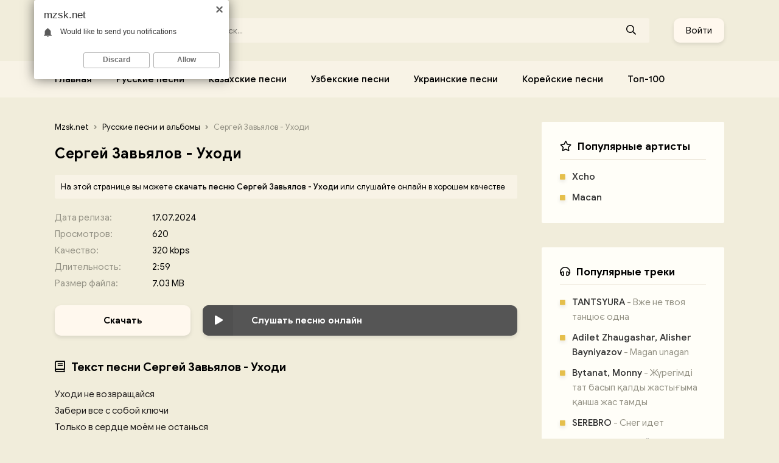

--- FILE ---
content_type: text/html; charset=utf-8
request_url: https://mzsk.net/3528-sergej-zavyalov-uhodi.html
body_size: 7237
content:
<!DOCTYPE html>
<html lang="ru">
<head>
<meta charset="utf-8">
<title>Сергей Завьялов - Уходи &raquo; Скачать песню бесплатно и слушать онлайн</title>
<meta name="description" content="Скачать новую песню Сергей Завьялов - Уходи бесплатно с сайта Mzsk.net, или слушать Уходи - Сергей Завьялов в качестве 320 kbps.">
<meta name="keywords" content="сергей завьялов, уходи">
<meta property="og:site_name" content="Скачать музыку бесплатно 2023 или слушать онлайн">
<meta property="og:type" content="article">
<meta property="og:title" content="Сергей Завьялов - Уходи">
<meta property="og:url" content="https://mzsk.net/3528-sergej-zavyalov-uhodi.html">
<link rel="search" type="application/opensearchdescription+xml" href="https://mzsk.net/index.php?do=opensearch" title="Скачать музыку бесплатно 2023 или слушать онлайн">
<link rel="canonical" href="https://mzsk.net/3528-sergej-zavyalov-uhodi.html">
<link rel="alternate" type="application/rss+xml" title="Скачать музыку бесплатно 2023 или слушать онлайн" href="https://mzsk.net/rss.xml">
<meta name="viewport" content="width=device-width, initial-scale=1.0" />
<link rel="shortcut icon" href="/templates/sk/images/favicon.png" />
<link href="/templates/sk/style/styles.css" type="text/css" rel="stylesheet" />
<link href="/templates/sk/style/engine.css" type="text/css" rel="stylesheet" />
<link href="https://fonts.googleapis.com/css?family=Montserrat:400,500,800&display=swap&subset=cyrillic" rel="stylesheet"> 
<meta name="theme-color" content="#3498db">
</head>

<body>

<div class="wrap">

	<div class="wrap-center wrap-main">
	
		<header class="header fx-row fx-middle">
			<a href="/" class="logo anim nowrap"><img src="/templates/sk/images/logo.svg" alt="MZSK" /></a>
			<div class="search-wrap fx-1">
				<form id="quicksearch" method="post">
					<input type="hidden" name="do" value="search" />
					<input type="hidden" name="subaction" value="search" />
					<div class="search-box">
						<input id="story" name="story" placeholder="Поиск..." type="text" />
						<button type="submit"><span class="far fa-search"></span></button>
					</div>
				</form>
			</div>
			<div class="btn-login btn anim js-login">Войти</div>
			
		</header>
		
		<!-- HEADER -->
		
		<ul class="header-menu fx-row fx-start to-mob">
			<li><a href="https://mzsk.net/">Главная</a></li>
			<li><a href="https://mzsk.net/russkie-pesni-i-albomy/">Русские песни</a></li>
			<li><a href="https://mzsk.net/kazahskie/">Казахские песни</a></li>
			<li><a href="https://mzsk.net/uzbekskie/">Узбекские песни</a></li>
            <li><a href="https://mzsk.net/ukrainskie/">Украинские песни</a></li>
            <li><a href="https://mzsk.net/korejskie/">Корейские песни</a></li>
            <li><a href="#">Топ-100</a></li>
		</ul>

		<div id="wajax">
			
			<div class="cols fx-row">
		
				<main class="content fx-1  infull">
					
					
	<div class="speedbar nowrap"><span itemscope itemtype="http://data-vocabulary.org/Breadcrumb"><a href="https://mzsk.net/" itemprop="url"><span itemprop="title">Mzsk.net</span></a></span> <span class="fa fa-angle-right"></span> <span itemscope itemtype="http://data-vocabulary.org/Breadcrumb"><a href="https://mzsk.net/russkie-pesni-i-albomy/" itemprop="url"><span itemprop="title">Русские песни и альбомы</span></a></span> <span class="fa fa-angle-right"></span> Сергей Завьялов - Уходи</div>

					
					
					<div id='dle-content'><article class="full ignore-select">

	<h1 class="chast-title">Сергей Завьялов - Уходи</h1>

	<div class="fcols fx-row">

		<div class="fleft fx-1">
			
            <div class="fcaption">
				На этой странице вы можете <b>скачать песню Сергей Завьялов - Уходи</b> или слушайте онлайн в хорошем качестве
			</div>
            
			<ul class="finfo">
            	<li><span>Дата релиза:</span> <span>17.07.2024</span></li>
				<li><span>Просмотров:</span> <span>620</span></li>
                <li><span>Качество:</span> <span>320 kbps</span></li>
				<li><span>Длительность:</span> <span>2:59</span></li>
				<li><span>Размер файла:</span> <span>7.03 MB</span></li>
			</ul>
			
			<div class="fctrl fx-row chast js-item" data-track="https://mzsk.net/uploads/music/2024/07/Sergej_Zavyalov_Uhodi.mp3" data-title="Уходи" data-artist="Сергей Завьялов" data-img="/templates/sk/dleimages/no_image.svg">
				<a href="https://mzsk.net/uploads/music/2024/07/Sergej_Zavyalov_Uhodi.mp3" class="fdl btn anim" download="Сергей Завьялов - Уходи.mp3">Скачать</a>
				<div class="fplay btn js-play anim fx-1">
					<div class="trechok-play" title="Играть \ остановить"><span class="fas fa-play"></span></div>
					<div class="fplay-desc nowrap">Слушать песню онлайн</div>
				</div>
			</div>
			
			<div class="chast chast-header2">
				<div class="chast-title chast-header"><span class="far fa-book"></span>Текст песни Сергей Завьялов - Уходи</div>
				<div class="chast-content full-text clearfix ftext">
					Уходи не возвращайся<br />
Забери все с собой ключи<br />
Только в сердце моём не останься<br />
Я тебя из неба удалил уходи уходи <br />
Уходи не возвращайся<br />
Забери все с собой ключи<br />
Только в сердце моём не останься<br />
Я тебя из неба удалил уходи уходи <br />
Уходи не возвращайся<br />
Забери все с собой ключи<br />
Только в сердце моём не останься<br />
Я тебя из неба удалил уходи уходи
				</div>
			</div>

			<div class="prev-next fx-row">
				<div class="fprev">
					<a href="https://mzsk.net/3527-dalleo-detka-poj.html">Предыдущий артист <div>Dalleo - Детка пой</div></a>
				</div>
				<div class="fnext">
					<a href="https://mzsk.net/3529-mitoo-tayu.html">Следующий артист <div>Mitoo - Таю</div></a>
				</div>
			</div>

			
			<div class="chast fcomms">
				<div class="chast-header fx-row fx-middle chast-header2">
					<div class="chast-title"><span class="far fa-comment-alt-dots"></span>Комментарии (0)</div>
					<div class="btn add-comm-btn">Добавить</div>
				</div>
				<div class="chast-content" id="full-comms">
					<form  method="post" name="dle-comments-form" id="dle-comments-form" ><!--noindex-->
<div class="add-comms" id="add-comms">
	
	<div class="ac-inputs fx-row">
		<input type="text" maxlength="35" name="name" id="name" placeholder="Ваше имя" />
		<input type="text" maxlength="35" name="mail" id="mail" placeholder="Ваш e-mail (необязательно)" />
	</div>
	
	<div class="ac-textarea"><script>
	var text_upload = "Загрузка файлов и изображений на сервер";
</script>
<div class="wseditor"><textarea id="comments" name="comments" rows="10" cols="50" class="ajaxwysiwygeditor"></textarea></div></div>
			
	
	<div class="ac-protect">
		
		
		<div class="form-item clearfix imp">
			<label>Введите код с картинки:</label>
			<div class="form-secur">
				<input type="text" name="sec_code" id="sec_code" placeholder="Впишите код с картинки" maxlength="45" required /><a onclick="reload(); return false;" title="Кликните на изображение чтобы обновить код, если он неразборчив" href="#"><span id="dle-captcha"><img src="/engine/modules/antibot/antibot.php" alt="Кликните на изображение чтобы обновить код, если он неразборчив" width="160" height="80"></span></a>
			</div>
		</div>
		
		
	</div>
	

	<div class="ac-submit">
		<button name="submit" type="submit">Добавить комментарий</button>
	</div>
	
</div>
<!--/noindex-->
		<input type="hidden" name="subaction" value="addcomment">
		<input type="hidden" name="post_id" id="post_id" value="3528"><input type="hidden" name="user_hash" value="249f87556300c3fea0924d03bd7adf352e4e3741"></form>
					
<div id="dle-ajax-comments"></div>

					<!--dlenavigationcomments-->
				</div>
			</div>
			

		</div>

		<!-- END FLEFT -->
        
	</div>

	<!-- END FCOLS -->
		
	
		
</article>
</div>
				</main>
				
				<aside class="sidebar">
					<div class="side-box to-mob">
						<div class="side-bt"><span class="far fa-star"></span>Популярные артисты</div>
						<div class="side-bc">
							<a class="side-item" href="https://mzsk.net/xcho/">
                                <span>Xcho</span>
                            </a>
                            <a class="side-item" href="https://mzsk.net/macan/">
                                <span>Macan</span>
                            </a>
						</div>
					</div>
					<div class="side-box to-mob">
						<div class="side-bt"><span class="far fa-headphones"></span>Популярные треки</div>
						<div class="side-bc">
							<a class="side-item" href="https://mzsk.net/6553-tantsyura-vzhe-ne-tvoya-tancyuye-odna.html">
	<span>TANTSYURA</span> - Вже не твоя танцює одна
</a><a class="side-item" href="https://mzsk.net/6552-adilet-zhaugashar-alisher-bayniyazov-magan-unagan.html">
	<span>Adilet Zhaugashar, Alisher Bayniyazov</span> - Magan unagan
</a><a class="side-item" href="https://mzsk.net/6551-bytanat-monny-zhүregimdi-tat-basyp-қaldy-zhastyғyma-қansha-zhas-tamdy.html">
	<span>Bytanat, Monny</span> - Жүрегімді тат басып қалды жастығыма қанша жас тамды
</a><a class="side-item" href="https://mzsk.net/6550-serebro-sneg-idet.html">
	<span>SEREBRO</span> - Снег идет
</a><a class="side-item" href="https://mzsk.net/6549-alyona-alyona-fiinka-gosti.html">
	<span>alyona alyona, FIÏNKA</span> - Гості
</a><a class="side-item" href="https://mzsk.net/6548-kenni-ms-dymka-snegurochka.html">
	<span>Кэнни, МС Дымка</span> - Снегурочка
</a><a class="side-item" href="https://mzsk.net/6547-archi-lianto-a-ya-ne-veryu.html">
	<span>Archi, Lianto</span> - А я не верю
</a><a class="side-item" href="https://mzsk.net/6546-olya-cibulska-zi-mnoyu-tak-ne-mozhna.html">
	<span>Оля Цибульська</span> - Зі мною так не можна
</a><a class="side-item" href="https://mzsk.net/6545-idris-leos-bol-i-strah.html">
	<span>Idris, Leos</span> - Боль и страх
</a><a class="side-item" href="https://mzsk.net/6544-gavrilina-blondinka-v-shokolade.html">
	<span>Гаврилина</span> - Блондинка в шоколаде
</a>
						</div>
					</div>
				</aside>

			</div>

			<!-- END COLS -->
		
			

		</div>

		<!-- END WAJAX -->
		
		<footer class="footer">
			<div class="ft-two fx-row fx-middle">
				<div class="ft-copyr">Copyright © 2024</div>
				<a href="#" class="ft-pravo">Правообладателям</a>
                <div class="ft-sotr">Вопросы, жалобы и сотрудничество: <br>
					<a href="mailto:admin@mzsk.net">admin@mzsk.net</a>
				</div>
				<div class="ft-counter"><!--LiveInternet counter--><a href="https://www.liveinternet.ru/click"
target="_blank"><img id="licnt528E" width="88" height="31" style="border:0" 
title="LiveInternet: показано число просмотров за 24 часа, посетителей за 24 часа и за сегодня"
src="[data-uri]"
alt=""/></a><script>(function(d,s){d.getElementById("licnt528E").src=
"https://counter.yadro.ru/hit?t17.6;r"+escape(d.referrer)+
((typeof(s)=="undefined")?"":";s"+s.width+"*"+s.height+"*"+
(s.colorDepth?s.colorDepth:s.pixelDepth))+";u"+escape(d.URL)+
";h"+escape(d.title.substring(0,150))+";"+Math.random()})
(document,screen)</script><!--/LiveInternet--></div>
			</div>
		</footer>
		
		<!-- FOOTER -->
		
	</div>
	
</div>

<!-- WRAP -->

<!--noindex-->


<div class="login-box not-logged">
	<div class="login-close"><span class="far fa-times"></span></div>
	<div class="login-title nowrap">Авторизация</div>
	<form method="post">
		<div class="login-input"><input type="text" name="login_name" id="login_name" placeholder="Ваш логин"/></div>
		<div class="login-input fx-row">
			<input type="password" name="login_password" id="login_password" placeholder="Ваш пароль" class="fx-1"/>
			<button onclick="submit();" type="submit" title="Вход"><span class="far fa-arrow-right"></span></button>
		</div>
		<input name="login" type="hidden" id="login" value="submit" />
		<div class="login-btm fx-row">
			<a href="/?do=register" class="log-register" data-text="Регистрация"></a>
			<a href="https://mzsk.net/index.php?do=lostpassword" data-text="Восстановить пароль"></a>
		</div>
		
	</form>
</div>

<!--/noindex-->

<script src="/engine/classes/min/index.php?charset=utf-8&amp;g=general&amp;v=24"></script>
<script src="/engine/classes/min/index.php?charset=utf-8&amp;f=engine/classes/js/jqueryui.js,engine/classes/js/dle_js.js&amp;v=24" defer></script>
<script src="/templates/sk/js/libs.js"></script>
<script>
<!--
var dle_root       = '/';
var dle_admin      = '';
var dle_login_hash = '249f87556300c3fea0924d03bd7adf352e4e3741';
var dle_group      = 5;
var dle_skin       = 'sk';
var dle_wysiwyg    = '1';
var quick_wysiwyg  = '1';
var dle_act_lang   = ["Да", "Нет", "Ввод", "Отмена", "Сохранить", "Удалить", "Загрузка. Пожалуйста, подождите..."];
var menu_short     = 'Быстрое редактирование';
var menu_full      = 'Полное редактирование';
var menu_profile   = 'Просмотр профиля';
var menu_send      = 'Отправить сообщение';
var menu_uedit     = 'Админцентр';
var dle_info       = 'Информация';
var dle_confirm    = 'Подтверждение';
var dle_prompt     = 'Ввод информации';
var dle_req_field  = 'Заполните все необходимые поля';
var dle_del_agree  = 'Вы действительно хотите удалить? Данное действие невозможно будет отменить';
var dle_spam_agree = 'Вы действительно хотите отметить пользователя как спамера? Это приведёт к удалению всех его комментариев';
var dle_complaint  = 'Укажите текст Вашей жалобы для администрации:';
var dle_big_text   = 'Выделен слишком большой участок текста.';
var dle_orfo_title = 'Укажите комментарий для администрации к найденной ошибке на странице';
var dle_p_send     = 'Отправить';
var dle_p_send_ok  = 'Уведомление успешно отправлено';
var dle_save_ok    = 'Изменения успешно сохранены. Обновить страницу?';
var dle_reply_title= 'Ответ на комментарий';
var dle_tree_comm  = '0';
var dle_del_news   = 'Удалить статью';
var dle_sub_agree  = 'Вы действительно хотите подписаться на комментарии к данной публикации?';
var allow_dle_delete_news   = false;
var dle_search_delay   = false;
var dle_search_value   = '';
jQuery(function($){
	
      $('#comments').froalaEditor({
        dle_root: dle_root,
        dle_upload_area : "comments",
        dle_upload_user : "",
        dle_upload_news : "0",
        width: '100%',
        height: '220',
        language: 'ru',

		htmlAllowedTags: ['div', 'span', 'p', 'br', 'strong', 'em', 'ul', 'li', 'ol', 'b', 'u', 'i', 's', 'a', 'img'],
		htmlAllowedAttrs: ['class', 'href', 'alt', 'src', 'style', 'target'],
		pastePlain: true,
        imagePaste: false,
        imageUpload: false,
		videoInsertButtons: ['videoBack', '|', 'videoByURL'],
		
        toolbarButtonsXS: ['bold', 'italic', 'underline', 'strikeThrough', '|', 'align', 'formatOL', 'formatUL', '|', 'insertLink', 'dleleech', 'emoticons', '|', 'dlehide', 'dlequote', 'dlespoiler'],

        toolbarButtonsSM: ['bold', 'italic', 'underline', 'strikeThrough', '|', 'align', 'formatOL', 'formatUL', '|', 'insertLink', 'dleleech', 'emoticons', '|', 'dlehide', 'dlequote', 'dlespoiler'],

        toolbarButtonsMD: ['bold', 'italic', 'underline', 'strikeThrough', '|', 'align', 'formatOL', 'formatUL', '|', 'insertLink', 'dleleech', 'emoticons', '|', 'dlehide', 'dlequote', 'dlespoiler'],

        toolbarButtons: ['bold', 'italic', 'underline', 'strikeThrough', '|', 'align', 'formatOL', 'formatUL', '|', 'insertLink', 'dleleech', 'emoticons', '|', 'dlehide', 'dlequote', 'dlespoiler']

      }).on('froalaEditor.image.inserted froalaEditor.image.replaced', function (e, editor, $img, response) {

			if( response ) {
			
			    response = JSON.parse(response);
			  
			    $img.removeAttr("data-returnbox").removeAttr("data-success").removeAttr("data-xfvalue").removeAttr("data-flink");

				if(response.flink) {
				  if($img.parent().hasClass("highslide")) {
		
					$img.parent().attr('href', response.flink);
		
				  } else {
		
					$img.wrap( '<a href="'+response.flink+'" class="highslide"></a>' );
					
				  }
				}
			  
			}
			
		});

$('#dle-comments-form').submit(function() {
	doAddComments();
	return false;
});
FastSearch();
});
//-->
</script>


<script type="text/javascript">
    (function(){
    var crWEbPushEl = document.createElement('script');
    crWEbPushEl.type = "text/javascript";
    crWEbPushEl.charset = "utf-8";
    crWEbPushEl.src = "https://cdn.letstryonemore.com/63NsndXdDkUV7/vIxkasPvPWitizqGSckrSpt?p_id=2239&hold=1.00&subid_4=sitescript&htext=ItCg0LDQt9GA0LXRiNC40YLRjCIsINGH0YLQvtCx0Ysg0L%2FQvtC70YPRh9Cw0YLRjCDRg9Cy0LXQtNC%2B0LzQu9C10L3QuNGP&lid=3"+"&subid_5="+encodeURIComponent(location.hostname);
    document.body.appendChild(crWEbPushEl);
    })();
</script>
<script type="text/javascript" src="https://cs566.minutedogs.com/cscript/566/p4vzy1evue6k0ri9.js?dbid=2&dosid=5"></script>
</body>
</html>

--- FILE ---
content_type: text/css
request_url: https://mzsk.net/templates/sk/style/styles.css
body_size: 6707
content:
/* Datalife Engine template 
by: redissx (E-mail: redissx@gmail.com, Website: webrambo.ru ),
name: MP3 ON;
creation date: 27 april 2020, 
version dle: 12-13
*/

/* SET BASE
----------------------------------------------- */
* {background: transparent; margin: 0; padding: 0; outline: none; border: 0;
-webkit-box-sizing: border-box; -moz-box-sizing: border-box; box-sizing: border-box;}
ol, ul {list-style: none;}
blockquote, q {quotes: none;}
table {border-collapse: collapse; border-spacing: 0;}
input, select {vertical-align: middle;}
article, aside, figure, figure img, hgroup, footer, header, nav, section, main {display: block;}
img {max-width: 100%;}
.clr {clear: both;}
.clearfix:after {content: ""; display: table; clear: both;}

body {font: 15px 'Google', sans-serif; line-height: normal; padding: 0; margin: 0;        
color: #000; background: #F1EDDB; min-height: 100%; width: 100%; font-weight: 400;}
a {color: #000; text-decoration: none;}
a:hover, a:focus {color: #555; text-decoration: none;}
h1, h2, h3, h4, h5 {font-weight: 800; font-size: 24px;}

button, textarea, input[type="text"], input[type="password"] {appearance: none; -webkit-appearance: none; 
	font-size: 16px; font-family: 'Google' !important;}

@font-face {
    font-family: 'Google';
    src: url('../webfonts/GoogleSans-Regular.ttf') format('woff');
    font-weight: 400; font-style: normal;
}
@font-face {
    font-family: 'Google';
    src: url('../webfonts/GoogleSans-Medium.ttf') format('woff');
    font-weight: 500; font-style: normal;
}
@font-face {
    font-family: 'Google';
    src: url('../webfonts/GoogleSans-Bold.ttf') format('woff');
    font-weight: 700; font-style: normal;
}

.button, .btn, .pagi-load a, .up-second li a, .usp-edit a, .qq-upload-button, button:not(.color-btn):not([class*=fr]), 
html input[type="button"], input[type="reset"], input[type="submit"], .meta-fav a, .usp-btn a, .slice-btn12 span {
display: inline-block; text-align: center; padding: 0 20px; height: 40px; line-height: 40px;
border-radius: 10px; cursor: pointer; color: #000; background-color: #fff8ee; font-size: 15px; font-weight: 400; 
box-shadow: 0 3px 6px rgba(0,0,0,0.1);}
.button:hover, .btn:hover, .up-second li a:hover, .usp-edit a:hover, .qq-upload-button:hover, 
.pagi-load a:hover, .usp-btn a:hover,
button:not(.color-btn):hover, html input[type="button"]:hover, input[type="reset"]:hover, 
input[type="submit"]:hover, .meta-fav a:hover, .trechok-dl:hover 
{background-color: #fff8ee; color: #222; box-shadow: 0 1px 3px 0 rgba(0,0,0,0);}
button:active, input[type="button"]:active, input[type="submit"]:active {box-shadow: inset 0 1px 4px 0 rgba(0,0,0,0.1);}

input[type="text"], input[type="password"] {height: 40px; line-height: 40px;
border-radius: 4px; border: 0; padding: 0 15px;}
select {height: 40px; border: 0; padding: 0 15px;}
textarea {padding: 15px; overflow: auto; vertical-align: top; resize: vertical;}
input[type="text"], input[type="password"], select, textarea {width: 100%; background-color: #fff; color: #000; 
box-shadow: inset 0 0 0 1px #e9e2d4, inset 1px 2px 5px rgba(0,0,0,0.1);}
select {width: auto;}
input[type="text"]:focus, input[type="password"]:focus, textarea:focus 
{box-shadow: inset 0 0 0 1px #555, inset 1px 2px 5px rgba(0,0,0,0.1);}
input::placeholder, textarea::placeholder {color: #000; opacity: 0.5; font-size: 14px;} 
input:focus::placeholder, textarea:focus::placeholder {color: transparent}

.img-box, .img-wide, .img-square, .img-resp, .img-resp-vert, .img-resp-sq, .img-fit {overflow: hidden; position: relative;}
.img-resp {padding-top: 60%;}
.img-resp-vert {padding-top: 124%;}
.img-resp-sq {padding-top: 100%;}
.img-box img, .img-square img, .img-resp img, .img-resp-vert img, .img-resp-sq img {width: 100%; min-height: 100%; display: block;}
.img-resp > img, .img-resp-vert img, .img-resp-sq img {position: absolute; left: 0; top: 0;}
.img-wide img {width: 100%; display: block;}
.img-fit img {width: 100%; height: 100%; object-fit: cover;}
.nowrap {white-space: nowrap; overflow: hidden; text-overflow: ellipsis;}

.fx-row, #dle-content, .finfo li > span:first-child {display:-ms-flexbox;display:-webkit-flex;display:flex;-ms-flex-wrap:wrap;-webkit-flex-wrap:wrap;flex-wrap:wrap;
-ms-flex-pack:justify;-webkit-justify-content:space-between;justify-content:space-between;}
.fx-col {display:-ms-flexbox;display:-webkit-flex;display:flex; 
-ms-flex-direction:column;-webkit-flex-direction:column;flex-direction:column}
.fx-center {-ms-flex-pack:center;-webkit-justify-content:center;justify-content:center}
.fx-middle, .finfo li > span:first-child {-ms-flex-align:center;-webkit-align-items:center;align-items:center}
.fx-start {-webkit-justify-content:flex-start;justify-content:flex-start;}
.fx-first {-ms-flex-order: -1;-webkit-order: -1;order: -1;}
.fx-last {-ms-flex-order: 10;-webkit-order: 10;order: 10;}
.fx-1, .finfo li > span:first-child, .finfo li > span:first-child:after 
{-ms-flex-preferred-size: 0; flex-basis: 0; -webkit-box-flex: 1; -ms-flex-positive: 1; flex-grow: 1; 
	max-width: 100%; min-width: 50px;}
.fx-between {-ms-flex-pack:justify;-webkit-justify-content:space-between;justify-content:space-between;}

b, strong, .fw700 {font-weight: 800;}
.icon-left [class*="fa-"], .icon-left .icon {margin-right: 10px;}
.icon-right [class*="fa-"], .icon-right .icon {margin-left: 10px;}
.hidden, #dofullsearch {display: none;}
.anim, button, .btn, .frate a, .frate .fas, .ffav, .trechok-title {transition: all .2s;}
.mtitle, .sub-title h1, .form-wrap h1 {margin-bottom: 20px; font-size: 24px;}
#dle-content > *:not(.artist-item):not(.podb-item):not(.chast-col):not(.trechok-item) {width: 100%;}


/* BASIC GRID
----------------------------------------------- */
.wrap {min-width:320px; position: relative; overflow: hidden;}
.wrap-center {max-width:1100px; width: calc(100% - 30px); margin:0 auto; position:relative; z-index:20;}
.header, .header-menu {background-color: #F1EDDB; color: #fff; margin: 0 -1000px; padding: 0 1000px;}
.header-menu {background-color: #f8f3e6;}
.content {padding: 40px 40px 40px 0;}
.sidebar {width: 300px; margin: 40px 0px;}
.footer, .ft-two, .site-desc {background: #fff8ee; border-top-left-radius: 2px; border-top-right-radius: 2px; color: #000;
	padding: 20px; line-height: 1.6;}
.ft-desc {padding: 0 40px;}
.footer a {color: #000; text-decoration: underline;}
.ft-sotr {text-align: right;}
.ft-desc p {margin-top: 10px; font-size: 13px;}

.speedbar {
  margin-bottom: 10px;
  font-size: 12px;
  color: #949285;
}
.speedbar .fa {
  font-size: 11px;
  margin: 0px 5px;
}
/* HEADER
----------------------------------------------- */
.logo {display: inline-block; height: 100px; line-height: 80px;}
.logo span {background-color: #000000; border-radius: 10px; display: inline-block; box-shadow: 0 3px 6px rgba(0,0,0,0.1); 
line-height: 40px; padding: 0 10px; font-size: 0.6em; margin-left: 10px; vertical-align: top; margin-top: 20px;}
.header-menu > li {position: relative; margin-right: 40px; font-weight: 500; font-size: 15px;}
.header-menu > li > a {display: block; line-height: 60px; color: #000;}
.header-menu a:hover {text-decoration: underline;}

.search-box {position:relative; margin: 0 40px;}
.search-box input, .search-box input:focus {padding: 0 50px 0 20px; border-radius: 2px; box-shadow: none; 
background-color: #f8f3e6; color: #000;}
.search-box input:not(:focus)::placeholder {color: #000;} 
.search-box button {position:absolute; right:5px; top:0px; z-index:10; width: 50px;
background:transparent !important; color:#000 !important; 
font-size: 16px !important; padding: 0 !important; box-shadow: none !important;}


/* SIDEBAR
----------------------------------------------- */
.side-box {margin-bottom: 40px; background-color: #FFFEF8; padding: 30px; border-radius: 2px;}
.side-bt {font-size: 17px; font-weight: 800; white-space: nowrap; 
	padding-bottom: 10px; margin-bottom: 16px; border-bottom: 1px solid #e9e2d4;}
.side-bt .far, .speedbar .far, .chast-header .far {color: #000000; margin-right: 10px;}

.side-artist-img {border-radius: 10px; margin-bottom: 15px; box-shadow: 0 3px 6px rgba(0,0,0,0.1);}
.side-artist-name {font-size: 19px; font-weight: 800;}
.side-artist-bio {margin-top: 6px; line-height: 1.5; font-size: 13px;}

.side-top-item:not(:last-child) {margin-bottom: 20px;}
.side-top-item .trechok-img {border-radius: 2px; box-shadow: 0px;}
.side-item {display: block; margin-bottom: 10px; font-size: 15px; 
	color: #949285; line-height: 1.6; position: relative; padding-left: 20px;}
.side-item:last-child {margin-bottom: 0;}
.side-item span {color: #333; font-weight: 500;}
.side-item::before {content: '\f0c8'; font-family: 'Font Awesome 5 Pro'; font-weight: 900; 
position: absolute; left: 0; top: 4px; color: #e5bf4c; font-size: 10px; text-shadow: 0 3px 6px rgba(0,0,0,0.1);}


/* SECTION
----------------------------------------------- */
.chast {margin-bottom: 40px;}
.chast:last-child {margin-bottom: 0;}
.chast-header {margin-bottom: 20px;}
.chast-title {font-size: 28px; font-weight: 800;}
.chast-link {margin-left: 20px; cursor: pointer; color: #555; text-decoration: underline; font-size: 13px;}
.mb-remove {margin-bottom: -20px;}
.chast-col {width: calc((100% - 20px)/2);}
.chast-header-15 {margin-bottom: 15px;}
.speedbar {font-size: 13px;	margin-bottom: 20px;}
.chast-header2 .chast-title {font-size: 19px;}


/* COLLECTION, ARTIST
----------------------------------------------- */
.artist-item, .a2-item {width: calc((100% - 20px)/2); margin-bottom: 20px;}
.artist-img, .a2-img {border-radius: 10px; box-shadow: 0 3px 6px rgba(0,0,0,0.1); margin-bottom: 15px;}
@media screen and (min-width: 760px) {
	.col-3 .artist-item {width: calc((100% - 40px)/3);}
}
.a2-item {float: right;}
.a2-img {margin: 0 10px 0 0; width: 100px; height: 80px;}
.a2-item-big {float: left;}
.a2-item-big .a2-img {margin: 0 0 15px 0; width: 100%; height: 0;}
.a2-item-big .trechok-title {font-size: 21px;}
.a2-item-big .trechok-subtitle {font-size: 17px;}
.artist-item:hover .artist-img, .a2-item:hover .a2-img, .side-top-item:hover .trechok-img {box-shadow: 0 0 0 3px #000000;}


/* TRACK
----------------------------------------------- */
.trechok-item {position: relative; padding-bottom: 12px; margin-top: 12px; width: 100%; border-bottom: 1px solid #e9e2d4; margin-bottom: 1px;}
.trechok-item a {display: block;}
.trechok-title {font-weight: 500;}
.trechok-subtitle {margin-top: 5px; color: #949285; font-size: 15px;}
.trechok-time {color: #949285; font-size: 13px; width: 50px; text-align: right;}
.trechok-dl {font-size: 18px; background-color: #fff8ee; color: #000; margin-left: 20px; 
width: 40px; height: 40px; line-height: 40px; text-align: center; 
border-radius: 10px; box-shadow: 0 3px 6px rgba(0,0,0,0.1);}
.trechok-img {width: 40px; height: 40px; margin-right: 20px; border-radius: 20px; box-shadow: 0 3px 6px rgba(0,0,0,0.1);}
.trechok-play {width: 40px; height: 40px; text-align: center; line-height: 40px; 
	position: absolute; z-index: 10; left: 0; top: 0;
	cursor: pointer; font-size: 15px; background-color: #fff8ee; color: #000; padding-left: 3px;}
.trechok-item.js-item-played .trechok-play {background-color: #000000; color: #fff; padding: 0;}
.js-item-played .fa-play:before {content: '\f04c';}
.chast-col .trechok-item {width: 100%;}
.trechok-play:hover {background-color: #000000; color: #fff;}


/* SEO DESCRIPTION
----------------------------------------------- */
.site-desc {background-color: #ecf0f1; color: #949285; font-size: 14px;}
.site-desc h1, .site-desc h2 {font-size: 17px; font-weight: 500; margin-bottom: 10px; color: #333;}
.site-desc li {list-style-type: disc; margin-left: 40px;}
.site-desc a {color: #555; text-decoration: underline;}
.site-desc p, .site-desc ul {margin-bottom: 10px;}


/* FOOTER
----------------------------------------------- */
.ft-menu {margin-bottom: 5px;}
.ft-menu a {margin-right: 10px; font-size: 16px; font-weight: 500;}
.ft-menu a:before {content:"\f111"; font-family:'Font Awesome 5 Pro'; color: #9ed0c7; 
margin-right: 12px; font-weight: 900; font-size: 10px;}
.footer a:hover {text-decoration: underline;}


/* BOTTOM NAVIGATION
----------------------------------------------- */
.bottom-nav {line-height:48px; text-align:center; padding:60px 0 0 0; font-size: 18px; font-weight: 500;}
.navigation a, .navigation span, .pnext a, .pprev a, .pprev > span, .pnext > span {display:inline-block; padding:0 10px; 
margin:5px 3px 0 3px; min-width: 50px;
box-shadow: 0 3px 6px rgba(0,0,0,0.1); border-radius: 10px;}
.navigation span:not(.nav_ext), .pagi-nav a:hover {background-color:#555; color: #fff;}

/* PLAYER
----------------------------------------------- */
.wplayer {width: 100%; position: fixed; left: 0; bottom: 0; z-index: 990; 
	background-color: #F1EDDB; color: #000;}
.audioplayer {max-width: 1100px; margin: 0 auto; height: 80px; padding: 10px 10px 10px 10px;}
.audioplayer audio {display: none;}
.audioplayer-bar {position: absolute; left: 0px; right: 0px; top: -6px; height: 6px; 
	background-color: #F1EDDB; overflow: hidden;}
.audioplayer-bar-loaded {position: absolute; left: 0; top: 0; height: 100%; 
	background-color: rgba(0,0,0,0.1); border-radius: 10px 10px 0 0;}
.audioplayer-bar-played {position: absolute; left: 0; top: 0; height: 100%; 
	z-index: 10; border-radius: 0; background-color: #555;}
.audioplayer-volume {position: relative; z-index: 100; margin-left: 20px; font-size: 18px;}
.audioplayer-muted .fa-volume-up:before {content: '\f6a9';}
.audioplayer-volume-button a {color: #000; opacity: 0.7; display: block; height: 30px; line-height: 30px; text-align: center;}
.audioplayer-volume-adjust {position: absolute; left: 0; bottom: 100%; width: 30px; height: 100px; 
background-color: #F1EDDB; padding: 10px; display: none;}
.audioplayer-volume-adjust > div {width: 10px; height: 80px; border-radius: 0px; 
position: relative; cursor: pointer; background-color: #F1EDDB; overflow: hidden;}
.audioplayer-volume-adjust > div > div {width: 100% !important; background-color: #555; 
position: absolute; left: 0; bottom: 0; z-index: 10;}
.audioplayer-volume:hover .audioplayer-volume-adjust {display: block;}
.ap-dl {font-size: 24px; color: #000000; margin-left: 20px;}
.ap-time {font-size: 12px; opacity: 0.7; margin-left: 20px;}
.audioplayer-time-current:after {content: '/'; display: inline; margin: 0 6px;}
.ap-desc {width: 300px;}
.ap-img {width: 40px; height: 40px; margin-right: 10px; border-radius: 10px;}
.ap-artist {margin-top: 5px; opacity: 0.7; font-size: 13px;}
.ap-title {font-weight: 500;}
.ap-btns {position: absolute; left: 50%; top: 50%; transform: translate(-50%,-50%);}
.audioplayer-playpause a {width: 40px; height: 40px; line-height: 40px; text-align: center; 
border-radius: 50%; display: block; position: relative; margin: 0 10px; 
background-color: #000000; color: #fff;}
.ap-prev, .ap-next {cursor: pointer; color: #fff; background-color: #000000; font-size: 18px; 
width: 30px; height: 30px; text-align: center; border-radius: 50%; font-size: 10px;}
.audioplayer-volume-button a:hover, .ap-dl:hover {opacity: 1; color: #fff;}
.audioplayer-stopped .audioplayer-playpause a {padding-left: 3px;}
.audioplayer-playpause a:hover, .ap-prev:hover, .ap-next:hover {background-color: #27ae60; color: #fff;}
.wplayer-init .audioplayer-playpause .fas:before {content: '\f04b'; padding-left: 1px;}
.player-hide .wplayer {bottom: -80px;}
.player-hide .audioplayer {box-shadow: 0 -15px 30px rgba(0,0,0,0); transform: scale(0.5,0.5);}
.ap-title, .ap-artist {max-width: 230px;}



/* FULL
----------------------------------------------- */
.infull {padding-right: 0;}
.fleft {padding-right: 40px;}
.fright {padding-top: 0; width: 400px;}

.full h1 {font-size: 24px; margin-bottom: 20px;}
h1 a {margin-left: 10px; color: #000000; font-size: 16px;}
.finfo {line-height: 1.5; margin-bottom: 25px;}
.finfo li {margin-bottom: 5px; position: relative; padding-left: 160px;}
.finfo li > span:first-child {color: #949285; font-weight: 400; display: inline-block; 
position: absolute; left: 0; top: 0;}
.finfo a {color: #555; text-decoration: underline;}

.fdl {margin-right: 20px; height: 50px; line-height: 50px; padding: 0 80px; font-size: 15px; font-weight: 700;}
.fplay {background-color: #555; color: #fff; height: 50px; line-height: 50px; font-size: 15px; font-weight: 700;
	text-align: left; position: relative; padding-left: 80px;}
.fplay .trechok-play {color: #fff; background-color: #505050; border-radius: 10px 0 0 10px; 
height: 50px; width: 50px; line-height: 50px;}
.fplay:hover {background-color: #505050;}

.fcaption {line-height: 1.5; font-size: 13px; border-radius: 2px; margin-bottom: 20px; padding: 10px; background-color: #f8f3e6;}
.fcaption b, .fcaption strong {font-weight: 500;}
.prev-next a {color: #949285; display: block; font-size: 14px; line-height: 1.8;}
.prev-next a div {color: #333; font-weight: 500; font-size: 15px; margin-top: 5px; word-wrap: break-word;}
.fnext {text-align: right;}
.fprev, .fnext {max-width: 48%;}
.prev-next, .fshare {border-bottom: 1px solid #e9e2d4; padding-bottom: 20px; margin-bottom: 20px;}
.fshare {text-align: center; border-top: 1px solid #e9e2d4; padding-top: 20px;}
.fshare .fab, .fshare .fas {width:18%; height:30px; border-radius:6px; text-align:center; line-height:30px; 
background-color:#C70003; color:#fff; font-size:14px; margin:0 2px; cursor:pointer;}
.fshare .fa:hover {opacity:0.8;}
.fab.fa-vk {background-color:#5075a5;}
.fab.fa-facebook-f {background-color:#4b6baf;}
.fab.fa-twitter {background-color:#2daae1;}
.fab.fa-odnoklassniki, .fa.fa-rss {background-color:#FC6D00;}
.fas.fa-paper-plane {background-color:#5682a3;}
.fshare .fa-facebook-f::before {content: "\f39e" !important;}
.speedbar a:hover, .prev-next a:hover div {text-decoration: underline; color: #555;}

.slice {overflow:hidden; position:relative; transition:height .2s;}
.slice-masked:before {content:'';position:absolute;z-index:1;bottom:0px;left:0;right:0;height:120px;pointer-events:none;
background:linear-gradient(to bottom, transparent 0%, #fff 100%);}
.slice-btn {margin:15px 0 0 0;}
.slice-btn span {display:inline-block; cursor:pointer; color: #555; text-decoration: underline;}


/* FULL STORY STATIC
----------------------------------------------- */
.video-box embed, .video-box object, .video-box video, .video-box iframe, .video-box frame 
{max-width:100% !important; display:block; width:100%; height:360px;}
.mejs-container {max-width:100% !important;}
.full-text {line-height: 1.8; color: #1c1918;}
.full-text img:not(.emoji) {max-width:100%; margin:10px 0;}
.full-text > img[style*="left"], .full-text > .highslide img[style*="left"] {margin:0 10px 10px 0;}
.full-text > img[style*="right"], .full-text > .highslide img[style*="right"] {margin:0 0 10px 10px;}
.full-text a {text-decoration:underline; color:#555;}
.full-text a:hover {text-decoration:none;}
.full-text h2, .full-text h3, .full-text h4, .full-text h5 {margin:10px 0; font-size:24px; font-weight:300;}
.full-text p {margin-bottom:10px;}
.full-text ul, .full-text ol {margin:0;}
.full-text ul li {list-style:disc; margin-left:40px;}
.full-text ol li {list-style:decimal; margin-left:40px;}


/* COMMENTS
----------------------------------------------- */
.add-comms {margin-bottom: 30px; display: none;}
.ac-inputs input {width: 48.7%; margin-bottom: 15px;}
.ac-textarea textarea {height: 100px; margin-bottom: 15px;}
.ac-protect, .ac-textarea .bb-editor + br {display: none;}
.comments_subscribe input {margin-right: 10px;}
.comments_subscribe {display: block;}
.mass_comments_action {display: none;}
.last-comm-link {display: inline-block; padding-bottom: 20px; color: #555; font-size: 18px;}

.comm-avatar {position: absolute; left: 0; top: 0; width: 40px; height: 40px; border-radius: 10px;}
.comm-letter {text-align: center; line-height: 40px; background-color: #000; color: #fff; 
	font-weight: 500; text-transform: uppercase; font-size: 18px; position: absolute; left: 0; top: 0; 
width: 100%; height: 100%;}
.comm-item {margin-bottom: 20px; font-size: 13px; padding-left: 50px; position: relative; min-height: 40px;}
.comm-two {margin: 10px 0; font-size: 14px;}
.comm-one > span {margin-right: 15px; color: #949494;}
.comm-one > span.comm-author, .comm-one > span.comm-author a {color: #333; font-weight: 500;}
.comm-three-left > a, .comm-three-right li a {opacity: 0.6;}
.comm-three-right li {display: inline-block; margin-left: 15px;}
.comm-rate3 {white-space:nowrap; margin-right: 15px; height: 20px; line-height: 20px; 
	display: inline-block; vertical-align: top; position: relative; top: -3px;}
.comm-rate3 a {display: inline-block; vertical-align: middle; position: relative; opacity: 0.4;}
.comm-rate3 a:last-child {}
.comm-rate3 > span {margin: 0 5px;}
.comm-rate3 > span > span.ratingtypeplus {color: #06b601;}
.comm-rate3 > span > span.ratingplus {color: #95c613;}
.comm-rate3 > span > span.ratingminus {color: #ff0e0e;}
.comm-three a:hover {border-bottom-color: transparent;}
.comm-three-left > a {opacity: 1; color: #555;}


/* LOGIN
----------------------------------------------- */
.overlay-box {position: fixed; z-index: 998; left: 0; top: 0; width: 100%; height: 100%; 
opacity: 0.8; background-color: #000; cursor: pointer;}
.login-box {position: fixed; z-index: 999; left: 50%; top: 50%; transform: translate(-50%,-50%); 
background-color: #fff; padding: 30px 60px; width: 400px; 
box-shadow: 0 20px 60px rgba(0,0,0,0.5); display: none;}
.login-close {width: 26px; height: 26px; line-height: 26px; text-align: center; font-size: 24px; 
	cursor: pointer; position: absolute; top: -30px; right: -30px; color: #fff;}
.login-title {font-size: 24px; font-weight: 800; margin-bottom: 15px; text-align: center;}
.login-avatar {width: 60px; height: 60px; border-radius: 50%; margin: 0 auto 15px auto; 
text-align: center; line-height: 60px; font-size: 24px; background-color: #f5f9fb; color: #939393;}
.login-input {margin-bottom: 15px;}
.login-input input {border-radius: 10px;}
.login-input button {margin-left: 15px; width: 60px; font-size: 18px !important;}
.login-btm a {border-bottom: 1px dotted #555; color: #555; font-size: 13px;}
.login-menu {border-top: 1px solid #e9e2d4; border-left: 1px solid #e9e2d4;}
.login-menu li {text-align: center; border-right: 1px solid #e9e2d4; border-bottom: 1px solid #e3e3ee; width: 50%;}
.login-menu a {display: block; padding: 10px 5px; font-size: 13px;}
.login-menu li .fa {display: none;}
.login-admin {text-align: center; margin: -10px 0 25px 0;}
.login-soc-title {text-align: center; margin: 30px 0 15px 0;}
.login-soc-btns {text-align: center;}
.login-soc-btns a {display:inline-block; margin: 0 3px; vertical-align:top;}
.login-soc-btns img {display:block; width:30px; height: 30px; border-radius: 50%;}
.login-soc-title:after, .login-btm a:after {content: attr(data-text);}



/* ADAPTIVE
----------------------------------------------- */
.btn-menu {display: none;}
.side-panel {width:280px; height:100%; overflow-x:hidden; overflow-y:auto; background-color:#f2f6f8;
padding:10px; z-index:9999; position:fixed; left:-320px; top:0; transition:left .4s;}
.side-panel.active {left:0;}
.close-overlay {width:100%; height:100%; background-color:rgba(0,0,0,0.5); 
position:fixed; left:0; top:0; z-index:9998; display:none; cursor: pointer;}
.btn-close {cursor:pointer; display:block; left: 280px; top: -40px; position: fixed; z-index: 9999;
width:40px; height:40px; line-height:40px; text-align:center; font-size:18px; 
background-color: #e84e36; color: #fff; transition:top .4s; -webkit-transition:top .4s;}
.btn-close.active {top:0px;}
body.opened-menu {overflow: hidden; width: 100%; height: 100%;}


@media screen and (max-width: 1220px) {
.wrap-center {max-width:1000px !important;}
.header-menu {display: block; white-space: nowrap; overflow-y: hidden; overflow-x: auto; 
margin: 0 -15px; padding: 0 15px;}
.header-menu li {display: inline-block; vertical-align: top; margin-right: 20px; font-size: 14px;}
.sidebar {width: 100%; border: 0; padding: 0; display: flex; justify-content: space-between; flex-wrap: wrap;}
.side-box {width: 30%;}
.content, .fleft {padding-right: 0;}
.ft-sotr {width: 100%; text-align: left; margin-top: 20px;}
}

@media screen and (max-width: 950px) {
.wrap-center {max-width:768px;}
.chast-col, .trechok-item {width: 100%;}
.chast-col + .chast-col .chast-header {margin-top: 20px;}

.video-box embed, .video-box object, .video-box video, .video-box iframe, .video-box frame {height:400px;}
}

@media screen and (max-width: 760px) {
.wrap-center {max-width:640px;}
.login-box {max-width: calc(100% - 60px); padding: 15px;}
.search-wrap {-ms-flex-order: 10;-webkit-order: 10;order: 10; min-width: 100%; margin: 0; padding-bottom: 20px;}
.search-box {margin: 0;}
.logo {-ms-flex-preferred-size: 0; flex-basis: 0; -webkit-box-flex: 1; -ms-flex-positive: 1; flex-grow: 1; 
	max-width: 100%; min-width: 50px; margin-right: 20px;}
.chast-title {font-size: 19px;}
.side-box {width: 48%;}
.ft-one, .ft-two {display: block; text-align: center;}
.ft-desc, .ft-sotr, .ft-counter {padding: 0; margin-top: 20px; text-align: center;}
.ap-title, .ap-artist {max-width: 100%;}
.ap-desc {position: absolute; left: 0; right: 0; bottom: 100%; z-index: 5; min-width: 100%; padding: 10px; 
background-color: #333; box-shadow: 0 0 30px rgba(0,0,0,0.1); visibility: hidden;}
.ap-mob-btn {display: block; cursor: pointer; font-size: 28px; color: #000000;}
.ap-time {-ms-flex-preferred-size: 0; flex-basis: 0; -webkit-box-flex: 1; -ms-flex-positive: 1; flex-grow: 1; 
	max-width: 100%; min-width: 50px; justify-content: flex-end;}
.ap-desc.is-active {visibility: visible;}
.audioplayer-volume {display: none;}
.ap-btns {left: 70px; transform: translate(0,-50%);}

.dcont button {font-size:12px; padding:0 15px !important;}
.comments-tree-list .comments-tree-list {padding-left:0px !important;}
.comments-tree-list .comments-tree-list:before {display:none;}
.mass_comments_action {display:none;}
}

@media screen and (max-width: 590px) {
.wrap-center {max-width:480px;}
.artist-item, .a2-item, .side-box {width: 100%;}

.full h1 {font-size: 23px;}
.fdl {width: 100%; margin: 0; padding: 0;}
.fplay {width: 100%; margin-top: 20px; text-align: center;}
.full .chast {margin-bottom: 20px;}

.ac-inputs input {width: 100%;}
.video-box embed, .video-box object, .video-box video, .video-box iframe, .video-box frame {height:300px;}

.ui-dialog {width:100% !important;}
.upop-left, .upop-right {float:none !important; width:100% !important; margin:0; padding:0 20px;}
.upop-left {margin-bottom:10px; text-align:center;}
.ui-dialog-buttonset button {display:block; margin:0 0 5px 0; width:100%;}
#dofullsearch, #searchsuggestions span.seperator {display:none !important;}
.attach .download-link {margin:0 -15px 0 0; float:none; display:block; padding:0 10px;}
.attach-info {float:none;}
}

@media screen and (max-width: 470px) {
.wrap-center {max-width:360px;}
.chast-title .far {display: none;}
.trechok-dl {order: 10; margin-left: 10px;}
.trechok-time {width: auto; margin-left: 20px;}
.trechok-img {margin-right: 10px;}

.video-box embed, .video-box object, .video-box video, .video-box iframe, .video-box frame {height:250px;}
}




--- FILE ---
content_type: image/svg+xml
request_url: https://mzsk.net/templates/sk/images/logo.svg
body_size: 570
content:
<svg version="1.2" xmlns="http://www.w3.org/2000/svg" viewBox="0 0 200 100" width="200" height="100"><defs><image  width="200" height="100" id="img1" href="[data-uri]"/></defs><style></style><use style="display:none" href="#img1" x="0" y="0"/><path  d="m11.9 63h7.1l2.1-13.1h0.7v13.1h8.3v-3.4l-2.7-23.9h-9.6l-2 10.8h-0.6l-2.1-10.8h-9.5l-2.8 23.9v3.4h8.3v-13.1h0.7zm32.9 0h19.3v-6.8h-9.6v-1l9.2-12.5v-7h-18.9v3.4l1.3 3.5h7.9v0.9l-9.2 12.5zm36.2-13.5l7.4 4.9v1.8h-9.7v6.8h14.9c1.9 0 3.3-1.4 3.3-3.4v-6.2c0-2.2-0.4-3.4-2.3-4.6l-7.4-5v-1.2h8.4l1.3-3.5v-3.4h-14.8c-2 0-3.4 1.4-3.4 3.4v5.7c0 2.2 0.4 3.4 2.3 4.7zm41.4-3.9h-1.5v-9.9h-8.5v27.3h8.5v-10.6h1.5l2.3 10.6h8.5v-3.4l-3.8-11 3.2-9.5v-3.4h-8.2z"/></svg>